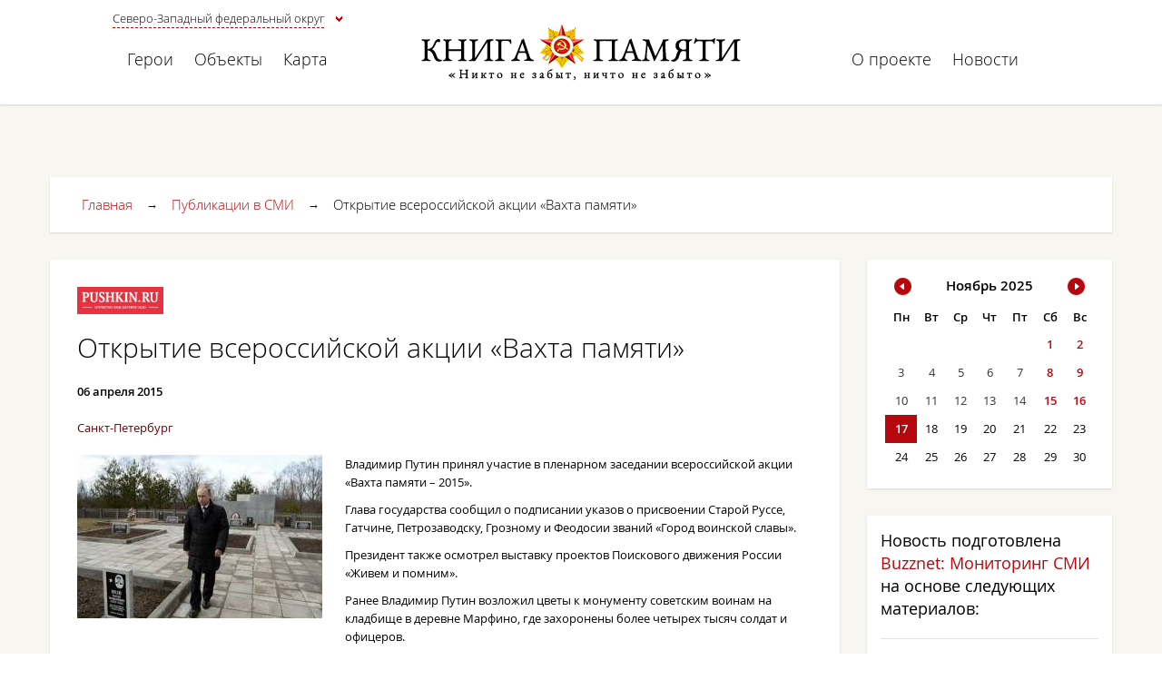

--- FILE ---
content_type: text/html; charset=UTF-8
request_url: https://memgid.ru/press/14764
body_size: 5522
content:
<!DOCTYPE html>
<html>
<head>
    <meta http-equiv="Content-Type" content="text/html; charset=utf-8"/>
    <link rel="shortcut icon" href="/favicon.ico" type="image/x-icon"/>
    <link rel="icon" href="/favicon.ico" type="image/x-icon"/>

        
    <link rel="stylesheet" type="text/css" href="/css/lightbox.css" />
<link rel="stylesheet" type="text/css" href="/css/bootstrap.min.css" />
<link rel="stylesheet" type="text/css" href="/css/common.css?1763342776" />
<script type="text/javascript" src="/assets/1d61ed4b/jquery.min.js"></script>
<script type="text/javascript" src="/assets/1d61ed4b/jui/js/jquery-ui.min.js"></script>
<script type="text/javascript" src="/js/lightbox.min.js"></script>
<script type="text/javascript" src="/js/masonry.pkgd.min.js"></script>
<script type="text/javascript" src="/js/bootstrap.min.js"></script>
<script type="text/javascript" src="/js/respond.min.js"></script>
<script type="text/javascript" src="/js/jquery.redirect.js"></script>
<script type="text/javascript" src="/js/ui.datepicker-ru.js"></script>
<script type="text/javascript" src="/js/jquery.customSelect.min.js"></script>
<script type="text/javascript" src="/js/jquery.cookie.js"></script>
<title>Книга Памяти Северо-Западного федерального округа - Открытие всероссийской акции «Вахта памяти»</title>
                                </head>

<body>
<div id="wrap">
    <nav class="header">
        <div class="container">
            <div class="row">
                <div class="col-xs-4 col-sm-4 col-md-4 col-lg-4 district">
                    <select name="district" id="district">
<option value="">Вся Россия</option>
<option value="2" selected="selected">Северо-Западный федеральный округ</option>
<option value="1">Центральный федеральный округ</option>
<option value="3">Южный федеральный округ</option>
<option value="4">Северо-Кавказский федеральный округ</option>
<option value="5">Приволжский федеральный округ</option>
<option value="6">Уральский федеральный округ</option>
<option value="7">Сибирский федеральный округ</option>
<option value="8">Дальневосточный федеральный округ</option>
</select>                </div>

                <div class="col-xs-4 col-sm-4 col-md-4 col-lg-4 links">
                    <a class="" href="/hero">Герои</a>                    <a class="" href="/object">Объекты</a>                    <a class="" href="/map">Карта</a>                </div>

                <div class="col-xs-4 col-sm-4 col-md-4 col-lg-4">
                    <a class="logo" href="/"></a>                </div>

                <div class="col-xs-4 col-sm-4 col-md-4 col-lg-4 links">
                    <a class="" href="/about">О проекте</a>                    <a class="" href="/news">Новости</a>                </div>
            </div>
        </div>
    </nav>

        <div id="content">
        <div class="container">
            <div class="breadcrumbs">
<a href="/">Главная</a>&rarr;<a href="/press">Публикации в СМИ</a>&rarr;<span>Открытие всероссийской акции «Вахта памяти»</span></div>
            

<div class="row">
    <div class="nine">
        <div class="column-9">
            <div class="page-content">
                                    <img class="source" src="https://buzznet.ru/uploads/source/anKQrl48P3al.jpg" alt="" />                
                <h1>Открытие всероссийской акции «Вахта памяти»</h1>

                <span class="date">06 апреля 2015</span>

                                    <a class="subject" data-subject="78" href="#">Санкт-Петербург</a>                
                <div class="text">
                                            <img class="image" src="/uploads/press/kjd1nx0y8i0k.jpg" alt="Открытие всероссийской акции «Вахта памяти»" />                    
                    <p>
	  Владимир Путин принял участие в пленарном заседании всероссийской акции «Вахта памяти – 2015».
</p>
<p>
	  Глава государства сообщил о подписании указов о присвоении Старой Руссе, Гатчине, Петрозаводску, Грозному и Феодосии званий «Город воинской славы».
</p>
<p>
	  Президент также осмотрел выставку проектов Поискового движения России «Живем и помним».
</p>
<p>
	  Ранее Владимир Путин возложил цветы к монументу советским воинам на кладбище в деревне Марфино, где захоронены более четырех тысяч солдат и офицеров.
</p>
<p>
	  «Вахта памяти» – комплекс мероприятий, включающий в себя поисковые экспедиции, торжественные митинги, перезахоронения воинов, найденных поисковиками, патриотические акции, связанные с увековечением памяти погибших защитников Отечества. В этом году в мероприятии участвуют представители поисковых объединений из 74 регионов страны.
</p>
                                            <div class="photo-press">
                                                            <a title="Источник фото: photo.may9.ru" data-lightbox="photo" href="/uploads/pressPhoto/4vucd5kckxx7.jpg"><img src="/uploads/pressPhoto/4vucd5kckxx7.jpg" alt="Источник фото: photo.may9.ru" /></a>                                                            <a title="Источник фото: photo.may9.ru" data-lightbox="photo" href="/uploads/pressPhoto/ziq5qmf8noxw.jpg"><img src="/uploads/pressPhoto/ziq5qmf8noxw.jpg" alt="Источник фото: photo.may9.ru" /></a>                                                            <a title="Источник фото: photo.may9.ru" data-lightbox="photo" href="/uploads/pressPhoto/kd076tula42a.jpg"><img src="/uploads/pressPhoto/kd076tula42a.jpg" alt="Источник фото: photo.may9.ru" /></a>                                                            <a title="Источник фото: photo.may9.ru" data-lightbox="photo" href="/uploads/pressPhoto/5r7dj9gzdn78.jpg"><img src="/uploads/pressPhoto/5r7dj9gzdn78.jpg" alt="Источник фото: photo.may9.ru" /></a>                                                            <a title="Источник фото: photo.may9.ru" data-lightbox="photo" href="/uploads/pressPhoto/wth56m0pw2ia.jpg"><img src="/uploads/pressPhoto/wth56m0pw2ia.jpg" alt="Источник фото: photo.may9.ru" /></a>                                                            <a title="Источник фото: photo.may9.ru" data-lightbox="photo" href="/uploads/pressPhoto/55yhufic2qz0.jpg"><img src="/uploads/pressPhoto/55yhufic2qz0.jpg" alt="Источник фото: photo.may9.ru" /></a>                                                    </div>
                    
                                            <span class="pull-right">
                            <strong>Источник: </strong>
                                                            <a target="_blank" href="http://may9.ru/news/120">may9.ru</a>                                                    </span>
                    
                    <script type="text/javascript" src="//yastatic.net/share/share.js" charset="utf-8"></script>
                    <div class="yashare-auto-init" data-yashareL10n="ru"
                         data-yashareQuickServices="vkontakte,facebook,twitter,odnoklassniki,moimir,gplus"
                         data-yashareTheme="counter"></div>
                </div>
            </div>
        </div>

        <div class="page-footer">
            <div
                class="page-prev pull-left"><a href="/press/14669"><span class="glyphicon glyphicon-arrow-left"></span> Предыдущая</a></div>
            <div
                class="page-next pull-right"><a href="/press/14761">Следующая <span class="glyphicon glyphicon-arrow-right"></span></a></div>
        </div>

                    <h2><a class="title" href="/press">Последние публикации в СМИ</a></h2>

            <div class="object">
                                    <div class="column-3">
                                                    <a class="image" href="/press/86261"><img src="/uploads/press/toi3f5w6y4pl.jpg" alt="Юные снежногорцы вспомнили историю города Гаджиево" /></a>                        
                        <div class="info">
                                                            <img class="source" src="https://buzznet.ru/uploads/source/fp5twbax5oh1.jpg" alt="" />                            
                            <span
                                class="date">20 сентября 2017</span>

                            <a class="title" href="/press/86261">Юные снежногорцы вспомнили историю города Гаджиево</a>                            <a class="more" href="/press/86261">Читать далее &rarr;</a>                        </div>
                    </div>
                                    <div class="column-3">
                                                    <a class="image" href="/press/86259"><img src="/uploads/press/w32fb831izif.jpg" alt="Студенты Мурманской области примут участие в военно-патриотической игре «Надежда Отечества»" /></a>                        
                        <div class="info">
                                                            <img class="source" src="https://buzznet.ru/uploads/source/zTc7uWeEEqmk.gif" alt="" />                            
                            <span
                                class="date">20 сентября 2017</span>

                            <a class="title" href="/press/86259">Студенты Мурманской области примут участие в военно-патриотической игре «Надежда Отечества»</a>                            <a class="more" href="/press/86259">Читать далее &rarr;</a>                        </div>
                    </div>
                                    <div class="column-3">
                                                    <a class="image" href="/press/86260"><img src="/uploads/press/ca5eo8022pjs.jpg" alt="Кандалакшане готовятся отметить 73-ю годовщину разгрома немецко-фашистских войск в Заполярье" /></a>                        
                        <div class="info">
                                                            <img class="source" src="https://buzznet.ru/uploads/source/fp5twbax5oh1.jpg" alt="" />                            
                            <span
                                class="date">20 сентября 2017</span>

                            <a class="title" href="/press/86260">Кандалакшане готовятся отметить 73-ю годовщину разгрома немецко-фашистских войск в Заполярье</a>                            <a class="more" href="/press/86260">Читать далее &rarr;</a>                        </div>
                    </div>
                            </div>
            </div>

    <div class="three">
        <div class="column-3">
            <div class="calendar"></div>
        </div>

                    <div class="column-3">
                <div class="info similar">
                    <h3>Новость подготовлена <a target="_blank" href="https://buzznet.ru">Buzznet: Мониторинг СМИ</a> на основе следующих материалов:</h3>

                                            <div class="item">
                                                            <img class="source" src="https://buzznet.ru/uploads/source/anKQrl48P3al.jpg" alt="Pushkin.ru" />                            
                            <a target="_blank" href="https://news.buzznet.ru/spb/8b67aebdf6fb871bc64fbf442942f5a3455bcf86">5 апреля состоялся пробег в честь 70-летия Победы</a>                        </div>
                                            <div class="item">
                                                            <img class="source" src="https://buzznet.ru/uploads/source/4a6jqoXUsVQE.gif" alt="Администрация Сортавальского муниципального района" />                            
                            <a target="_blank" href="https://news.buzznet.ru/kar/f761ffa78258d8915f57fbab42f1565376d6cc58">Сортавальский спортсмен вторым пришел к финишу</a>                        </div>
                                            <div class="item">
                                                            <img class="source" src="https://buzznet.ru/uploads/source/ta26swlwuvid.png" alt="Гатчина24" />                            
                            <a target="_blank" href="https://news.buzznet.ru/len/edbaa0f417ede7eea25b92ef676f17a815223ff3">"Гатчина-Пушкин" - пробег состоялся!</a>                        </div>
                                            <div class="item">
                                                            <img class="source" src="https://buzznet.ru/uploads/source/QguHDmXWDKMY.jpg" alt="Администрация Санкт-Петербурга" />                            
                            <a target="_blank" href="https://news.buzznet.ru/spb/a83c15af8232f576c3b89011de7f50ba933e6a65">В пробеге Гатчина-Пушкин приняли участие 1082 человека</a>                        </div>
                                    </div>
            </div>
        
                    <h2><a class="title" href="/object">Объекты</a></h2>

                    <div class="column-3">
                                    <span
                        class="subject-tooltip"><img src="/images/subject/53.png" alt="Новгородская область" /></span>
                
                                    <a class="image" href="/object/4894"><img src="/uploads/object/84quxzbhuzct.jpg" alt="Кладбище советских воинов д. Марфино" /></a>                
                <div class="info">
                    <a class="title" href="/object/4894">Кладбище советских воинов д. Марфино</a>
                                            <a class="subject" data-subject="53" href="#">Новгородская область</a>                    
                                            <a class="region" data-region="76" href="#">Старорусский район</a>                                    </div>
            </div>
        
            <script type="text/javascript"><!--
                $(function () {
                    $('.object').masonry({
                        itemSelector: '.column-3'
                    });
                });
                //--></script>
            </div>
</div>

<script type="text/javascript"><!--
    $(function () {
        var d = new Date(),
            month = d.getMonth() + 1,
            year = d.getFullYear();

        loadCalendar(year, month);

        $('.calendar').datepicker({
            minDate: '01-01-14',
            maxDate: '17-11-25',
            dateFormat: 'dd-mm-yy',
            prevText: '',
            nextText: '',
            onSelect: function (dateText) {
                document.location.href = '/press?start=' + encodeURIComponent(dateText) + '&end=' + encodeURIComponent(dateText);
            },
            onChangeMonthYear: function (year, month, inst) {
                loadCalendar(year, month);
            }
        }, $.datepicker.regional['ru']);

        function loadCalendar(year, month) {
            $.ajax({
                type: 'POST',
                url: '/ajax/calendar',
                dataType: 'json',
                data: {'year': year, 'month': month}
            }).done(function (data) {
                $.each(data, function (index, value) {
                    $('.calendar table a').filter(function () {
                        return $(this).text().toLowerCase() === index;
                    }).addClass('ui-state-event');
                });
            });
        }
    });
    //--></script>
        </div>
    </div>
</div>

<div id="footer">
    <div class="container">
        <div class="row">
            <div class="col-xs-12 col-sm-6 col-md-6 col-lg-6">
                <div class="copyright">
                    &copy; Книга Памяти Северо-Западного федерального округа, 2014 &mdash; 2025<br/>
                    <small>При полном или частичном использовании материалов ссылка на ресурс обязательна.</small>
                </div>
            </div>

            <div class="col-xs-12 col-sm-6 col-md-6 col-lg-6">
                <div class="social pull-right">
                    <!--LiveInternet counter-->
                    <script type="text/javascript"><!--
                        document.write("<a href='//www.liveinternet.ru/click' " +
                        "target=_blank><img src='//counter.yadro.ru/hit?t14.1;r" +
                        escape(document.referrer) + ((typeof(screen) == "undefined") ? "" :
                        ";s" + screen.width + "*" + screen.height + "*" + (screen.colorDepth ?
                            screen.colorDepth : screen.pixelDepth)) + ";u" + escape(document.URL) +
                        ";" + Math.random() +
                        "' alt='' title='LiveInternet: показано число просмотров за 24" +
                        " часа, посетителей за 24 часа и за сегодня' " +
                        "border='0' width='88' height='31'><\/a>")
                        //--></script>
                    <!--/LiveInternet-->
                </div>

                <a target="_blank" class="pull-right" href="https://buzznet.ru/">Buzznet: Мониторинг СМИ</a>            </div>
        </div>
    </div>
</div>

<script type="text/javascript"><!--
    $(function () {
        $('#district').change(function(){
            var district = $(this).val();

            if (!district)
                district = 0;

            $.cookie('district', district, { expires: 365, path: '/' });
            location.reload();
        }).customSelect();

        $('a.subject').live('click', function () {
            $.redirect('/object', {subject: $(this).attr('data-subject')});

            return false;
        });

        $('a.region').live('click', function () {
            $.redirect('/object', {region: $(this).attr('data-region')});

            return false;
        });
    });
    //--></script>
</body>
</html>


--- FILE ---
content_type: text/css
request_url: https://memgid.ru/css/common.css?1763342776
body_size: 32104
content:
@font-face {
    font-family: 'Open Sans Bold';
    src: url('/fonts/OpenSans-Bold-webfont.eot');
    src: url('/fonts/OpenSans-Bold-webfont.eot?#iefix') format('embedded-opentype'),
    url('/fonts/OpenSans-Bold-webfont.woff') format('woff'),
    url('/fonts/OpenSans-Bold-webfont.ttf') format('truetype'),
    url('/fonts/OpenSans-Bold-webfont.svg#open_sansCnLtIt') format('svg');
    font-weight: normal;
    font-style: normal;
}

@font-face {
    font-family: 'Open Sans Condensed Bold';
    src: url('/fonts/OpenSans-CondBold-webfont.eot');
    src: url('/fonts/OpenSans-CondBold-webfont.eot?#iefix') format('embedded-opentype'),
    url('/fonts/OpenSans-CondBold-webfont.woff') format('woff'),
    url('/fonts/OpenSans-CondBold-webfont.ttf') format('truetype'),
    url('/fonts/OpenSans-CondBold-webfont.svg#open_sansCnLtIt') format('svg');
    font-weight: normal;
    font-style: normal;
}

@font-face {
    font-family: 'Open Sans Italic';
    src: url('/fonts/OpenSans-Italic-webfont.eot');
    src: url('/fonts/OpenSans-Italic-webfont.eot?#iefix') format('embedded-opentype'),
    url('/fonts/OpenSans-Italic-webfont.woff') format('woff'),
    url('/fonts/OpenSans-Italic-webfont.ttf') format('truetype'),
    url('/fonts/OpenSans-Italic-webfont.svg#open_sansCnLtIt') format('svg');
    font-weight: normal;
    font-style: normal;
}

@font-face {
    font-family: 'Open Sans Light';
    src: url('/fonts/OpenSans-Light-webfont.eot');
    src: url('/fonts/OpenSans-Light-webfont.eot?#iefix') format('embedded-opentype'),
    url('/fonts/OpenSans-Light-webfont.woff') format('woff'),
    url('/fonts/OpenSans-Light-webfont.ttf') format('truetype'),
    url('/fonts/OpenSans-Light-webfont.svg#open_sansCnLtIt') format('svg');
    font-weight: normal;
    font-style: normal;
}

@font-face {
    font-family: 'Open Sans Regular';
    src: url('/fonts/OpenSans-Regular-webfont.eot');
    src: url('/fonts/OpenSans-Regular-webfont.eot?#iefix') format('embedded-opentype'),
    url('/fonts/OpenSans-Regular-webfont.woff') format('woff'),
    url('/fonts/OpenSans-Regular-webfont.ttf') format('truetype'),
    url('/fonts/OpenSans-Regular-webfont.svg#open_sansCnLtIt') format('svg');
    font-weight: normal;
    font-style: normal;
}

@font-face {
    font-family: 'Open Sans Semibold';
    src: url('/fonts/OpenSans-Semibold-webfont.eot');
    src: url('/fonts/OpenSans-Semibold-webfont.eot?#iefix') format('embedded-opentype'),
    url('/fonts/OpenSans-Semibold-webfont.woff') format('woff'),
    url('/fonts/OpenSans-Semibold-webfont.ttf') format('truetype'),
    url('/fonts/OpenSans-Semibold-webfont.svg#open_sansCnLtIt') format('svg');
    font-weight: normal;
    font-style: normal;
}

html,
body {
    height: 100%;
    font: normal 13px/20px 'Open Sans Regular', sans-serif;
    color: #000;
}

strong {
    font-weight: normal;
    font-family: 'Open Sans Semibold', sans-serif;
}

.header {
    padding: 25px 0;
    -webkit-box-shadow: 0px 1px 2px rgba(50, 50, 50, 0.15);
    -moz-box-shadow: 0px 1px 2px rgba(50, 50, 50, 0.15);
    box-shadow: 0px 1px 2px rgba(50, 50, 50, 0.15);
    min-width: 1170px;
    background: #fff;
    position: relative;
    z-index: 1;
    margin-bottom: 30px;
}

.header .row {
    position: relative;
}

.header .row > div {
    text-align: center;
}

.header .row > .district {
    position: absolute;
    top: -15px;
    left: 0;
}

.header .district select {
    cursor: pointer;
    display: block;
    left: 0;
    right: 0;
    margin: 0 auto;
    display: block;
}

.header .district .customSelect {
    text-align: center;
    display: inline-block !important;
    background: url(/images/arrow-down.png) center right no-repeat;
}

.header .district .customSelectInner {
    border-bottom: 1px dashed #b6070e;
    margin-right: 20px;
    font-family: 'Open Sans Light', sans-serif;
}

.header .links {
    margin-top: 30px;
}

.header .links a:not(.donate) {
    font: normal 18px/20px 'Open Sans Light', sans-serif;
    color: #000;
    text-decoration: none;
    margin: 0 10px;
}

.header .links a:not(.donate):hover {
    text-decoration: underline;
}

.header .logo {
    width: 355px;
    height: 65px;
    display: block;
    background: url(/images/logo.png) no-repeat;
    margin: 0 auto;
}

#wrap {
    min-height: 100%;
    height: auto !important;
    height: 100%;
    margin: 0 auto -60px;
    padding-bottom: 60px;
    background: #f8f6f1;
    min-width: 1170px;
}

#content {
    padding-top: 50px;
}

#footer {
    height: 60px;
    background-color: #b6070e;
    color: #fff;
    min-width: 1170px;
}

#footer a {
    color: #fff;
}

#footer .copyright {
    margin-top: 10px;
}

#footer .social {
    margin-left: 50px;
}

#footer .pull-right {
    line-height: 60px;
}

.column {
    -webkit-box-shadow: 0px 1px 2px rgba(50, 50, 50, 0.15);
    -moz-box-shadow: 0px 1px 2px rgba(50, 50, 50, 0.15);
    box-shadow: 0px 1px 2px rgba(50, 50, 50, 0.15);
    background: #fff;
    margin-bottom: 50px;
    padding: 40px 40px 0;
    overflow: hidden;
}

.column .image + .text {
    float: right;
    width: 800px;
}

.column > .text {
    padding-bottom: 40px;
}

h1, h2 {
    font: normal 30px/35px 'Open Sans Light', sans-serif;
    margin: 0 0 20px;
    position: relative;
}

h1 .date {
    font-size: 20px;
}

h1 .button {
    font-size: 13px;
    line-height: 20px;
    margin-right: -15px;
}

h2 .title {
    color: #000;
    text-decoration: none;
}

h2 .title:hover {
    text-decoration: underline;
    color: #000;
}

h2 .region, h2 .region:hover {
    color: #640408;
}

h2 .date {
    color: #b6070e;
}

h2 .post {
    color: #640408;
}

.similar h3 {
    font: normal 18px/25px 'Open Sans Regular', sans-serif;
    margin: 0 0 20px;
    padding-bottom: 20px;
    border-bottom: 1px solid #e2e2e2;
}

a, .header .links a.active {
    color: #b6070e;
}

a:hover, a:focus, a:active {
    color: #640408;
}

a:focus {
    outline: none;
    outline-offset: 0;
}

.item {
    overflow: hidden;
    margin-bottom: 30px;
}

.similar .item:last-child {
    margin-bottom: 0;
}

.item .source, .info .source {
    max-width: 150px;
    max-height: 25px;
    margin-bottom: 5px;
    margin-right: 5px;
}

.item .image {
    width: 120px;
    height: 120px;
    display: block;
    border-radius: 120px;
    overflow: hidden;
    float: left;
    position: relative;
    margin-right: 25px;
}

.item .image img {
    height: 120px;
    margin-left: -32px;
}

.item .title {
    display: block;
    text-decoration: none;
    font-size: 18px;
    margin-bottom: 5px;
    line-height: 25px;
}

.item a.title:hover {
    text-decoration: underline;
}

.item .text, .info .text {
    display: block;
    margin-bottom: 5px;
}

.item .more, .info .more {
    font-family: 'Open Sans Semibold', sans-serif;
}

.text .image {
    float: left;
    margin: 0 25px 20px 0;
}

.row.city, .row.flame, .row.press, .row.holiday, .row.video, .row.main, .row.talk, .row.squad, .row.hero {
    margin: 0 -30px 20px;
}

.row .object {
    margin: 0 -15px 20px;
}

.column-2, .column-3 {
    -webkit-box-shadow: 0px 1px 2px rgba(50, 50, 50, 0.15);
    -moz-box-shadow: 0px 1px 2px rgba(50, 50, 50, 0.15);
    box-shadow: 0px 1px 2px rgba(50, 50, 50, 0.15);
    background: #fff;
    float: left;
    margin: 0 15px 30px;
    z-index: 1;
    position: relative;
}

.column-3 {
    width: 270px;
}

.column-2 {
    width: 210px;
}

.column-3 .subject-tooltip {
    display: block;
    width: 40px;
    height: 40px;
    position: absolute;
    background: #fff;
    border-radius: 30px;
    z-index: 2;
    -webkit-box-shadow: 0px 1px 2px rgba(50, 50, 50, 0.15);
    -moz-box-shadow: 0px 1px 2px rgba(50, 50, 50, 0.15);
    box-shadow: 0px 1px 2px rgba(50, 50, 50, 0.15);
    top: -15px;
    left: -15px;
}

.column-3 .subject-tooltip img {
    margin: auto;
    top: 0;
    bottom: 0;
    left: 0;
    right: 0;
    position: absolute;
    max-width: 20px;
    max-height: 20px;
}

.main .column-9 {
    width: 870px;
    float: left;
    margin: 0 15px 30px;
    padding: 30px 30px 0;
}

.column-2 .image, .column-3 .image {
    display: block;
    position: relative;
    overflow: hidden;
}

.column-2 .image {
    width: 210px;
    height: 280px;
}

.column-3 .image {
    width: 270px;
    height: 180px;
}

.column-2 .image img {
    width: 210px;
    height: 280px;
}

.hero .column-2 .image img {
    height: initial;
}

.column-3 .image img {
    width: 270px;
    height: 180px;
}

.column-hero .column-3 .image {
    height: 360px;
}

.object .column-3 .image img, .three .column-3 .image img {
    min-width: 100%;
    max-width: 270px;
    min-height: 100%;
    width: initial;
    height: initial;
    position: absolute;
    margin: auto;
    top: 0;
    bottom: 0;
    left: 0;
    right: 0;
}

.squad .column-3 .image img {
    max-width: 150px;
    width: initial;
    height: initial;
    position: absolute;
    margin: auto;
    top: 0;
    bottom: 0;
    left: 0;
    right: 0;
}

.column-2 .info, .column-3 .info {
    padding: 15px;
}

.column-2 .info .post, .column-3 .info .post {
    font: normal 13px/20px 'Open Sans Light', sans-serif;
    color: #b6070e;
}

.info .title {
    font: normal 18px/25px 'Open Sans Semibold', sans-serif;
    display: block;
    color: #000;
    text-decoration: none;
    margin-bottom: 5px;
}

.info .subtitle {
    font: normal 15px/20px 'Open Sans Regular', sans-serif;
    display: block;
    color: #000;
    text-decoration: none;
    margin-bottom: 5px;
}

.info .subject {
    display: block;
    text-decoration: none;
    font: normal 18px/25px 'Open Sans Light', sans-serif;
}

.info .region, .info .address {
    display: block;
}

.press .subject, .video .subject {
    font: normal 13px/20px 'Open Sans Regular', sans-serif;
}

.press .subject, .video .subject, .info .region {
    color: #640408;
}

.video .subject:hover, .info .region:hover {
    color: #640408;
    text-decoration: underline;
}

.info a.title:hover, .info a.subtitle:hover, .info .subject:hover {
    text-decoration: underline;
}

.load-more {
    color: #bebebe;
    text-transform: uppercase;
    text-shadow: -1px -1px 0px rgba(255, 255, 255, 1);
    font-family: 'Open Sans Bold', sans-serif;
    text-decoration: none;
    font-size: 16px;
    background: #fcfcfc;
    background: -moz-linear-gradient(top, #fcfcfc 0%, #e5e5e5 100%);
    background: -webkit-gradient(linear, left top, left bottom, color-stop(0%, #fcfcfc), color-stop(100%, #e5e5e5));
    background: -webkit-linear-gradient(top, #fcfcfc 0%, #e5e5e5 100%);
    background: -o-linear-gradient(top, #fcfcfc 0%, #e5e5e5 100%);
    background: -ms-linear-gradient(top, #fcfcfc 0%, #e5e5e5 100%);
    background: linear-gradient(to bottom, #fcfcfc 0%, #e5e5e5 100%);
    padding: 23px 70px;
    border: 1px solid #c8c8c8;
    -webkit-border-radius: 2px;
    -moz-border-radius: 2px;
    border-radius: 2px;
    margin: 0 auto 40px;
    display: block;
    width: 270px;
}

.load-more:hover {
    text-decoration: none;
    color: #9c9c9c;
}

.column-9 {
    -webkit-box-shadow: 0px 1px 2px rgba(50, 50, 50, 0.15);
    -moz-box-shadow: 0px 1px 2px rgba(50, 50, 50, 0.15);
    box-shadow: 0px 1px 2px rgba(50, 50, 50, 0.15);
    background: #fff;
    width: 870px;
    float: left;
    margin-bottom: 40px;
    position: relative;
}

.column-12 {
    -webkit-box-shadow: 0px 1px 2px rgba(50, 50, 50, 0.15);
    -moz-box-shadow: 0px 1px 2px rgba(50, 50, 50, 0.15);
    box-shadow: 0px 1px 2px rgba(50, 50, 50, 0.15);
    background: #fff;
    width: 1170px;
    float: left;
    margin-bottom: 40px;
    position: relative;
}

.page-body, .page-content {
    padding: 30px;
    overflow: hidden;
}

.page-body > div {
    width: 405px;
    float: left;
}

.page-body .text {
    padding-right: 15px;
}

.page-body .map {
    padding-left: 15px;
}

.page-body .map .img-responsive {
    margin-bottom: 30px;
}

.page-body #map {
    width: 390px;
    height: 390px;
    margin-bottom: 30px;
}

.page-title {
    background: #f7f7f7;
    padding: 30px;
    overflow: hidden;
}

.page-title img {
    float: left;
    margin-right: 30px;
    max-width: 200px;
}

.page-title h1 {
    font-family: 'Open Sans Semibold', sans-serif;
}

.container {
    width: 1170px;
}

.six {
    width: 50%;
    float: left;
}

.six:first-child {
    padding-right: 40px;
}

.six:last-child {
    padding-left: 40px;
}

.news-carousel-control {
    position: absolute;
    right: 82px;
    top: -3px;
}

.news-carousel-control a {
    cursor: pointer;
    display: block;
    width: 42px;
    height: 42px;
    background: url(/images/carousel.png) 0 0 no-repeat;
    position: absolute;
}

.news-carousel-control #news-next {
    background-position: -42px 0;
    left: 42px;
}

.news-carousel .item {
    width: 505px;
    float: left;
    padding: 15px;
    border: 1px solid #c6c6c6;
    background: #f9f9f9;
    height: 200px;
}

.holiday, .video {
    overflow: hidden;
}

.holiday .item {
    width: 50%;
    float: left;
}

.column .video {
    margin: 0 -30px;
}

.video .item {
    width: 25%;
    float: left;
    padding: 0 30px;
}

.video .item .image {
    float: none;
    margin: 0 auto 30px;
    width: 180px;
    height: 180px;
    border-radius: 180px;
}

.video .item .image img {
    height: 180px;
}

.holiday .item:first-child {
    padding-right: 20px;
}

.holiday .item:last-child {
    padding-left: 20px;
}

.holiday .date {
    display: block;
    margin-bottom: 10px;
}

.holiday .date b {
    font-weight: normal;
    padding: 5px 10px;
    background: #b6070e;
    color: #fff;
    display: inline-block;
}

.holiday .date i {
    font-style: normal;
    padding: 5px 10px;
    background: #373737;
    color: #fff;
    display: inline-block;
}

h1 + .date {
    font-family: 'Open Sans Semibold', sans-serif;
    display: block;
    margin-bottom: 20px;
}


h1 + .date + .subject {
    display: block;
    margin-bottom: 20px;
    color: #640408;
}

.item > .date, .info > .date {
    font-family: 'Open Sans Semibold', sans-serif;
    display: block;
    margin-bottom: 5px;
}

.info > .date {
    color: #b6070e;
}

.six .holiday .item > .date {
    margin-bottom: 15px;
}

.column > .source, .page-content > .source {
    max-width: 300px;
    max-height: 30px;
    margin-bottom: 20px;
}

dt {
    font-weight: normal;
    font-family: 'Open Sans Semibold', sans-serif;
    margin-bottom: 10px;
}

#object-map {
    height: 500px;
    width: 100%;
    margin-bottom: 150px;
}

#object-map + .container .search {
    top: 578px;
}

.object-item {
    width: 270px;
}

.object-item .image {
    width: 270px;
    height: 180px;
    display: block;
    position: relative;
    overflow: hidden;
}

.object-item .image img {
    min-width: 100%;
    max-width: 270px;
    min-height: 100%;
    position: absolute;
    margin: auto;
    top: 0;
    bottom: 0;
    left: 0;
    right: 0;
}

.object-item .object-body {
    padding: 15px;
}

.object-item .title {
    font: normal 18px/25px 'Open Sans Semibold', sans-serif;
    display: block;
    color: #000;
    text-decoration: none;
    margin-bottom: 5px;
    text-align: left;
}

.object-item .title:hover, .object-item .subject:hover {
    text-decoration: underline;
}

.object-item .subject {
    display: block;
    text-decoration: none;
    text-align: left;
    font: normal 18px/25px 'Open Sans Light', sans-serif;
}

ymaps[class*=balloon__close] {
    opacity: 1;
    background-color: rgba(255, 255, 255, 0.4);
    height: 30px;
    margin-right: 0;
}

ymaps[class*=balloon__close] + ymaps[class*=balloon__content] {
    margin-right: 0 !important;
}

ymaps[class*=balloon__content] {
    padding: 0 !important;
}

.search {
    width: 1140px;
    position: absolute;
    top: 492px;
}

.search-tab {
    padding: 0;
    list-style: none;
    overflow: hidden;
}

.search .search-tab {
    margin: 0;
}

.left-search .search-tab {
    margin: 0 0 40px;
}

.search .search-tab li {
    width: 190px;
}

.left-search .search-tab li {
    width: 135px;
}

.search-tab li {
    float: left;
}

.search-tab a {
    display: block;
    font: normal 16px/18px 'Open Sans Semibold', sans-serif;
    padding: 10px 20px 10px 20px;
    background: linear-gradient(to bottom, #F60B15 0%, #B6070E 100%) repeat scroll 0% 0% #B6070E;
    color: #fff;
}

.search-tab .active {
    background: #fff;
    color: #b6070e;
}

.search form {
    background: #fff;
    -webkit-box-shadow: 0px 1px 2px rgba(50, 50, 50, 0.15);
    -moz-box-shadow: 0px 1px 2px rgba(50, 50, 50, 0.15);
    box-shadow: 0px 1px 2px rgba(50, 50, 50, 0.15);
    padding: 15px 0 5px;
    overflow: hidden;
}

.search form .form-group {
    float: left;
    width: 238px;
    padding: 0 20px;
}

.left-search form .form-group {
    padding: 0 20px 20px;
}

.search form .form-group:last-child {
    width: 185px;
}

form .form-group label {
    font: normal 16px/18px 'Open Sans Light', sans-serif;
    margin-bottom: 15px;
    display: block;
}

form .form-group input[type="text"], form .form-group textarea {
    background: #fff;
    border: 1px solid #c6c6c6;
    -webkit-border-radius: 2px;
    -moz-border-radius: 2px;
    border-radius: 2px;
    padding: 10px 15px;
    width: 100%;
    font-family: 'Open Sans Light', sans-serif;
}

form .customSelect {
    background: #fff;
    border: 1px solid #c6c6c6;
    -webkit-border-radius: 2px;
    -moz-border-radius: 2px;
    border-radius: 2px;
    padding: 10px 15px;
    width: 100%;
    font-family: 'Open Sans Light', sans-serif;
    height: 42px;
}

form .customSelectInner {
    height: 20px;
    overflow: hidden;
    background: url(/images/select.png) right center no-repeat;
}

form .form-group .submit {
    color: #fff;
    text-transform: uppercase;
    text-shadow: -1px -1px 0px #d04f26;
    font: normal 16px/18px 'Open Sans Bold', sans-serif;
    background: #b6070e;
    background-image: -moz-linear-gradient(top, #f60b15 0%, #b6070e 100%);
    background-image: -webkit-gradient(linear, left top, left bottom, color-stop(0%, #f60b15), color-stop(100%, #b6070e));
    background-image: -webkit-linear-gradient(top, #f60b15 0%, #b6070e 100%);
    background-image: -o-linear-gradient(top, #f60b15 0%, #b6070e 100%);
    background-image: -ms-linear-gradient(top, #f60b15 0%, #b6070e 100%);
    background-image: linear-gradient(to bottom, #f60b15 0%, #b6070e 100%);
    text-shadow: 0px -1px 0px rgba(000,000,000,0.4), 0px 1px 0px rgba(255,255,255,0.3);
    border: 1px solid #7d0000;
    padding: 11px 40px;
    -webkit-border-radius: 2px;
    -moz-border-radius: 2px;
    border-radius: 2px;
}

.search form .form-group .submit {
    display: inline-block;
    float: right;
    margin-top: 33px;
}

.left-search form .form-group .submit {
    display: block;
    width: 150px;
    margin-left: auto;
    margin-right: auto;
}

.button {
    display: inline-block;
    color: #fff;
    text-transform: uppercase;
    text-shadow: 0px -1px 0px rgba(000,000,000,0.4), 0px 1px 0px rgba(255,255,255,0.3);
    font-family: 'Open Sans Bold', sans-serif;
    background: #b6070e;
    background-image: -moz-linear-gradient(top, #f60b15 0%, #b6070e 100%);
    background-image: -webkit-gradient(linear, left top, left bottom, color-stop(0%, #f60b15), color-stop(100%, #b6070e));
    background-image: -webkit-linear-gradient(top, #f60b15 0%, #b6070e 100%);
    background-image: -o-linear-gradient(top, #f60b15 0%, #b6070e 100%);
    background-image: -ms-linear-gradient(top, #f60b15 0%, #b6070e 100%);
    background-image: linear-gradient(to bottom, #f60b15 0%, #b6070e 100%);
    border: 1px solid #7d0000;
    padding: 10px 20px;
    -webkit-border-radius: 2px;
    -moz-border-radius: 2px;
    border-radius: 2px;
    margin-bottom: 10px;
}

.button-small {
    font: normal 12px/18px 'Open Sans Bold', sans-serif;
    padding: 5px 8px;
}

.button.button-xs {
    padding: 5px 10px;
}

.button-default {
    text-shadow: -1px -1px 0px #fff;
    background: #fcfcfc;
    background-image: -moz-linear-gradient(top, #fcfcfc 0%, #e5e5e5 100%);
    background-image: -webkit-gradient(linear, left top, left bottom, color-stop(0%, #fcfcfc), color-stop(100%, #e5e5e5));
    background-image: -webkit-linear-gradient(top, #fcfcfc 0%, #e5e5e5 100%);
    background-image: -o-linear-gradient(top, #fcfcfc 0%, #e5e5e5 100%);
    background-image: -ms-linear-gradient(top, #fcfcfc 0%, #e5e5e5 100%);
    background-image: linear-gradient(to bottom, #fcfcfc 0%, #e5e5e5 100%);
    border: 1px solid #c8c8c8;
    color: #838383;
}

.button.button-default:hover, .button.button-default:active, .button.button-default:focus {
    color: #838383;
}

form .form-group .submit:hover, .button:hover, form .form-group .submit:active, .button:active, form .form-group .submit:focus, .button:focus {
    text-decoration: none;
    color: #fff;
}

.text iframe {
    margin-bottom: 40px;
}

.talk .item {
    width: 370px;
    float: left;
    margin: 0 15px 30px;
}

.talk-item {
    width: 270px;
    margin: 0 15px 100px;
}

.talk .item .text, .talk-item .text {
    padding: 20px;
    background: #fff;
    -webkit-box-shadow: 0px 1px 2px rgba(50, 50, 50, 0.15);
    -moz-box-shadow: 0px 1px 2px rgba(50, 50, 50, 0.15);
    box-shadow: 0px 1px 2px rgba(50, 50, 50, 0.15);
}

.talk .author, .talk-item .author {
    background: url(/images/triangle.png) left top no-repeat;
    padding-top: 20px;
    overflow: hidden;
    position: relative;
}


.talk .author {
    margin-top: -5px;
}

.talk .author img, .talk-item .author img {
    width: 120px;
    height: 120px;
    border-radius: 120px;
    float: left;
    margin-right: 20px;
}

.talk .author .info, .talk-item .author .info {
    position: absolute;
    bottom: 0;
    right: 0;
}

.talk .author .info {
    width: 230px;
}

.talk-item .author .info {
    width: 130px;
}

.talk .author .title {
    color: #b6070e;
}

.talk-item .author .title {
    color: #333;
}

.talk .author .post, .talk-item .author .post {
    font-size: 11px;
    line-height: 12px;
}

.text .title {
    font: normal 15px/20px 'Open Sans Bold', sans-serif;
    margin: 20px 0;
}

.breadcrumbs {
    -webkit-box-shadow: 0px 1px 2px rgba(50, 50, 50, 0.15);
    -moz-box-shadow: 0px 1px 2px rgba(50, 50, 50, 0.15);
    box-shadow: 0px 1px 2px rgba(50, 50, 50, 0.15);
    background: #fff;
    padding: 20px;
    margin: 0 -15px 30px;
}

.breadcrumbs a, .breadcrumbs span {
    font: normal 15px/20px 'Open Sans Light', sans-serif;
    padding: 0 15px;
}

.zakonbase .title {
    text-align: center;
}

.yashare-auto-init {
    margin-top: 40px;
}

.nine {
    width: 870px;
    float: left;
}

.nine > h2, .hero-object > h2 {
    clear: both;
}

.three {
    width: 300px;
    float: right;
    margin: 0 -15px 20px;
}

.three > h2 {
    margin: 0 15px 30px;
}

.content-search {
    -webkit-box-shadow: 0px 1px 2px rgba(50, 50, 50, 0.15);
    -moz-box-shadow: 0px 1px 2px rgba(50, 50, 50, 0.15);
    box-shadow: 0px 1px 2px rgba(50, 50, 50, 0.15);
    background: #fff;
    padding: 20px 0;
    margin: 0 -15px 30px;
    overflow: hidden;
}

.content-search form .form-group {
    width: 492px;
    float: left;
    padding: 0 20px;
    margin-bottom: 0;
}

.content-search.hero-search form .form-group,
.content-search.press-search form .form-group,
.content-search.video-search form .form-group,
.content-search.news-search form .form-group {
    width: 328px;
    position: relative;
}

.content-search.press-search form .form-group select#subject,
.content-search.video-search form .form-group select#subject,
.content-search.news-search form .form-group select#subject {
    left: 20px;

}

.content-search form .form-group.wide {
    width: 982px;
}

.content-search form .form-group #start, .content-search form .form-group #end {
    width: 206px;
}

.content-search.press-search form .form-group #start, .content-search.press-search form .form-group #end,
.content-search.video-search form .form-group #start, .content-search.video-search form .form-group #end,
.content-search.news-search form .form-group #start, .content-search.news-search form .form-group #end {
    width: 124px;
}

.content-search form .form-group:last-child {
    width: 185px;
}

.content-search form .form-group .submit {
    display: inline-block;
    float: right;
}

.column-3 .ui-datepicker {
    width: 270px;
    -webkit-box-shadow: 0px 0px 0px rgba(50, 50, 50, 0);
    -moz-box-shadow: 0px 0px 0px rgba(50, 50, 50, 0);
    box-shadow: 0px 0px 0px rgba(50, 50, 50, 0);
}

.ui-datepicker {
    display: none;
    width: 300px;
    padding: 20px;
    background: #fff;
    -webkit-box-shadow: 0px 1px 2px rgba(50, 50, 50, 0.50);
    -moz-box-shadow: 0px 1px 2px rgba(50, 50, 50, 0.50);
    box-shadow: 0px 1px 2px rgba(50, 50, 50, 0.50);
}

.ui-datepicker-calendar {
    width: 100%;
}

.ui-datepicker-calendar td, .ui-datepicker-calendar th {
    padding: 5px;
    text-align: center;
}

.ui-datepicker-calendar th {
    font-weight: normal;
    font-family: 'Open Sans Semibold', sans-serif;
}

.ui-datepicker-calendar a {
    color: #333;
    display: block;
    border-bottom: 1px solid transparent;
}

.ui-datepicker-calendar .ui-state-event {
    border-bottom: 1px solid #b6070e;
}

.ui-datepicker-calendar .ui-state-event:hover {
    text-decoration: none;
}

.ui-datepicker-calendar td.ui-datepicker-week-end a {
    color: #b6070e;
    font-family: 'Open Sans Semibold', sans-serif;
}

.ui-datepicker-calendar td.ui-datepicker-current-day {
    background: #b6070e;
}

.ui-datepicker-calendar td.ui-datepicker-current-day a {
    font-family: 'Open Sans Semibold', sans-serif;
    color: #fff;
}

.ui-datepicker-title {
    font: normal 15px/18px 'Open Sans Semibold', sans-serif;
    margin-bottom: 10px;
    text-align: center;
}

.ui-datepicker-header .ui-datepicker-prev, .ui-datepicker-header .ui-datepicker-next {
    width: 19px;
    height: 19px;
    display: block;
    background: url(/images/arrow.png) no-repeat;
    cursor: pointer;
}

.ui-datepicker-header .ui-datepicker-prev {
    float: left;
    margin-left: 10px;
}

.ui-datepicker-header .ui-datepicker-next {
    float: right;
    background-position: -19px 0;
    margin-right: 10px;
}

.ui-datepicker-trigger {
    cursor: pointer;
}

.modal-header {
    padding: 25px;
}

.modal-body {
    padding: 25px 25px 5px;
}

.modal-footer {
    padding: 25px 25px 20px;
}

.modal-alert .alert {
    margin: 20px 20px 0;
}

.loading {
    width: 16px;
    display: block;
    margin-bottom: 10px;
}

.add-photo .photo {
    margin-bottom: 10px;
}

.add-photo .glyphicon {
    margin-right: 10px;
}

label.request:after {
    content: "*";
    margin-left: 5px;
    color: #e55525;
    font-size: 13px;
}

input[type=checkbox].css-checkbox {
    display: none;
}

input[type=checkbox].css-checkbox + label.css-label {
    padding-left: 31px;
    height: 16px;
    display: inline-block;
    line-height: 16px;
    background-repeat: no-repeat;
    background-position: 0 0;
    font-size: 16px;
    vertical-align: middle;
    cursor: pointer;

}

input[type=checkbox].css-checkbox:checked + label.css-label {
    background-position: 0 -16px;
}

label.css-label {
    background-image: url(/images/checkbox.png);
    -webkit-touch-callout: none;
    -webkit-user-select: none;
    -khtml-user-select: none;
    -moz-user-select: none;
    -ms-user-select: none;
    user-select: none;
}

.button .glyphicon {
    top: 3px;
    font-size: 16px;
    margin-right: 5px;
}

.button.button-xs .glyphicon {
    top: 1px;
    font-size: 13px;
    margin-right: 5px;
}

.talk + .main {
    margin-top: 50px;
}

.row-2 {
    float: left;
    width: 900px;
}

.document {
    padding-bottom: 20px;
}

.document .item .title {
    font-size: 13px;
}

.document .item {
    margin-bottom: 10px;
}

.news-tabs {
    margin: 0 -15px 30px;
    padding: 0;
    list-style: none;
    border-bottom: 1px solid #c6c6c6;
}

.news-tabs li {
    display: inline-block;
}

.news-tabs li h1 {
    font: normal 20px/35px 'Open Sans Light', sans-serif;
    display: inline;
    padding: 14px 20px 15px;
    border: 1px solid #c6c6c6;
    border-bottom: 1px solid #f8f6f1;
    border-top-left-radius: 3px;
    border-top-right-radius: 3px;
    margin-bottom: 0;
}

.news-tabs li a {
    font: normal 20px/35px 'Open Sans Light', sans-serif;
    padding: 10px 20px;
    border: 1px solid #c6c6c6;
    border-bottom: 1px solid transparent;
    display: inline-block;
    border-top-left-radius: 3px;
    border-top-right-radius: 3px;
    background: #fff;
}

.show-all {
    padding: 20px 0 25px;
    border-top: 1px solid #c6c6c6;
}

.show-all a {
    color: #640408;
}

.singup {
    padding: 20px;
}

.singup .button {
    margin-top: 20px;
}

.singup ul {
    margin: 0px;
    padding: 0px 0px 0px 15px;
}

.nav-tabs + .tab-content {
    padding-top: 20px;
}

.nav-tabs {
    text-align: center;
}

.nav-tabs > li {
    float: none;
    display: inline-block;
}

.admin-link {
    position: relative;
    z-index: 2;
    top: -10px;
}

.admin-link-edit {
    margin-bottom: 30px;
}

.text-danger {
    color: #b6070e;
}

.countdown {
    background-position: center;
}

.style-1 {
    background-image: url(/uploads/countdown/countdown-01.jpg);
}

.style-2 {
    background-image: url(/uploads/countdown/countdown-02.jpg);
}

.style-3 {
    background-image: url(/uploads/countdown/countdown-03.jpg);
}

.style-4 {
    background-image: url(/uploads/countdown/countdown-04.jpg);
}

.countdown-body {
    background: rgba(255,255,255,0.5);
}

.countdown-body .title {
    display: block;
    text-align: center;
    font: normal 20px/35px 'Open Sans Semibold', sans-serif;
    color: #b6070e;
}

.timer {
    text-align: center;
    margin: 10px 0 30px;
}

.timer span {
    display: inline-block;
    padding: 10px;
    width: 75px;
    margin: 0 5px;
}

.timer span b {
    background: #000;
    border-radius: 5px;
    color: #fff;
    padding: 15px 0;
    margin-bottom: 5px;
    font: normal 30px/35px 'Open Sans Condensed Bold', sans-serif;
    -webkit-box-shadow: 0px 1px 2px rgba(50, 50, 50, 0.15);
    -moz-box-shadow: 0px 1px 2px rgba(50, 50, 50, 0.15);
    box-shadow: 0px 1px 2px rgba(50, 50, 50, 0.15);
}

.timer span i {
    font-style: normal;
}

.timer span b,
.timer span i {
    display: block;
    text-align: center;
}

.hero-object {
    margin-bottom: 40px;
}

.hero-object .column-2 {
    width: 190px;
}

.hero-object .column-2 .image {
    width: 190px;
    height: 253px;
}

.hero-object .column-2 .image img {
    width: 190px;
    height: initial;
}

.page-footer {
    background: #fff;
    clear: both;
    overflow: hidden;
    -webkit-box-shadow: 0px 1px 2px rgba(50, 50, 50, 0.15);
    -moz-box-shadow: 0px 1px 2px rgba(50, 50, 50, 0.15);
    box-shadow: 0px 1px 2px rgba(50, 50, 50, 0.15);
    margin-bottom: 50px;
}

.page-footer > div {
    width: 50%;
    padding: 20px 30px;
}

.page-footer .page-next {
    text-align: right;
}

.donate {
    color: #fff;
    text-transform: uppercase;
    font: normal 12px/18px 'Open Sans Bold', sans-serif;
    background: #b6070e;
    background-image: -moz-linear-gradient(top, #f60b15 0%, #b6070e 100%);
    background-image: -webkit-gradient(linear, left top, left bottom, color-stop(0%, #f60b15), color-stop(100%, #b6070e));
    background-image: -webkit-linear-gradient(top, #f60b15 0%, #b6070e 100%);
    background-image: -o-linear-gradient(top, #f60b15 0%, #b6070e 100%);
    background-image: -ms-linear-gradient(top, #f60b15 0%, #b6070e 100%);
    background-image: linear-gradient(to bottom, #f60b15 0%, #b6070e 100%);
    text-shadow: 0 -1px 0 rgba(000,000,000,0.4), 0 1px 0 rgba(255,255,255,0.3);
    border: 1px solid #7d0000;
    padding: 5px 8px;
    -webkit-border-radius: 2px;
    -moz-border-radius: 2px;
    border-radius: 2px;
}

.donate:hover,
.donate:focus {
    text-decoration: none;
    color: #fff;
}

@media (min-width: 768px) {
    .container {
        width: 1170px;
    }
}

@media (min-width: 992px) {
    .container {
        width: 1170px;
    }
}

@media (min-width: 1200px) {
    .container {
        width: 1170px;
    }
}

.modal-body h4 {
    margin-bottom: 25px;
}

--- FILE ---
content_type: application/javascript; charset=utf-8
request_url: https://memgid.ru/js/jquery.redirect.js
body_size: 1206
content:
/* jQuery POST/GET redirect method
   v.0.1
	modified by Miguel Galante,https://github.com/mgalante
   v.0.1
   made by Nemanja Avramovic, www.avramovic.info 
   */

;(function( $ ){

	$.redirect = function( target, values, method ) {  

		method = (method && method.toUpperCase() == 'GET') ? 'GET' : 'POST';
			
		if (!values)
		{
			var obj = $.parse_url(target);
			target = obj.url;
			values = obj.params;
		}
					
		var form = $('<form>',{attr:{
			method: method,
			action: target
		}});
		
		for(var i in values)
		{
			$('<input>',{
				attr:{
					type: 'hidden',
					name: i,
					value: values[i]
				}
			}).appendTo(form);

		}
		
		$('body').append(form);
        console.log(form);
		form.submit();
	};
	
	$.parse_url = function(url)
	{
		if (url.indexOf('?') == -1)
			return { url: url, params: {} }
			
		var parts = url.split('?');
		var url = parts[0];
		var query_string = parts[1];
		
		var return_obj = {};
		var elems = query_string.split('&');
		
		var obj = {};
		
		for(var i in elems)
		{
			var elem = elems[i];
			var pair = elem.split('=');
			obj[pair[0]] = pair[1];
		}
		
		return_obj.url = url;
		return_obj.params = obj;
		
		return return_obj;		
	}  	
})( jQuery );